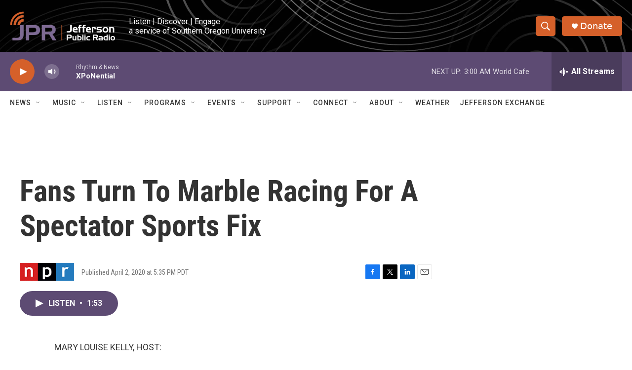

--- FILE ---
content_type: text/html; charset=utf-8
request_url: https://www.google.com/recaptcha/api2/aframe
body_size: 265
content:
<!DOCTYPE HTML><html><head><meta http-equiv="content-type" content="text/html; charset=UTF-8"></head><body><script nonce="SkRyDqpM3YeYoeiS896ang">/** Anti-fraud and anti-abuse applications only. See google.com/recaptcha */ try{var clients={'sodar':'https://pagead2.googlesyndication.com/pagead/sodar?'};window.addEventListener("message",function(a){try{if(a.source===window.parent){var b=JSON.parse(a.data);var c=clients[b['id']];if(c){var d=document.createElement('img');d.src=c+b['params']+'&rc='+(localStorage.getItem("rc::a")?sessionStorage.getItem("rc::b"):"");window.document.body.appendChild(d);sessionStorage.setItem("rc::e",parseInt(sessionStorage.getItem("rc::e")||0)+1);localStorage.setItem("rc::h",'1770021827565');}}}catch(b){}});window.parent.postMessage("_grecaptcha_ready", "*");}catch(b){}</script></body></html>